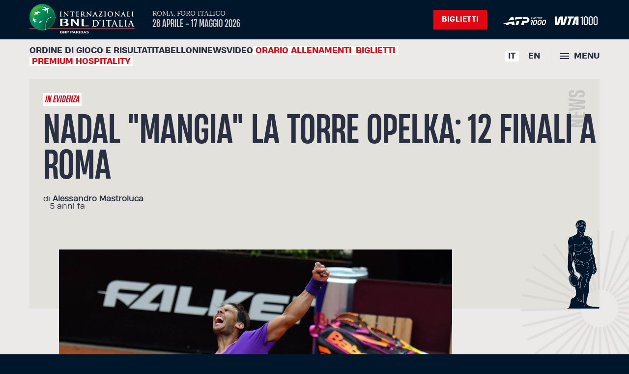

--- FILE ---
content_type: text/javascript
request_url: https://internazionalibnlditalia.com/wp-content/themes/ibi23/assets/js/app0c6f.js
body_size: 4565
content:
// console.log(window)
// window.jQuery.validator.setDefaults({
//   errorPlacement: function (error, element) {
//     error.appendTo(element.parents('.field'))
//   }
// })
console.log('app.js')
var app = {
  lastScrollPos: 0,
  init: function () {
    var _this = this
    _this.initMenu()
    _this.initPlayersSliders()
    _this.initMediaSection()
    _this.initStickySides()
    _this.initNavSelect()
    _this.initPagination()
    _this.activateJsTab()
    // _this.enableFancyImages()
    _this.initScrollingClass()
    _this.initSelectric()
    _this.enableLiveResults()
    _this.matchEnableLiveResults()
    _this.initCopyUrl()
    _this.initTopResults()
    _this.initSponsorsSliders()
    _this.initNewsletter()
    _this.initPageRefresh()
    _this.enableFeedback()
    _this.initAnchorLinks()
    _this.initGrid()
  },
  initNewsletter: function () {
    var _this = this
    var msg_accept_required = window.jQuery('#newsletter-modal').data('message-required-accept')
    window.$.validator.addMethod(
      'accept',
      function (value, element) {
        return value == 0 ? false : true
      },
      msg_accept_required
    )
    window.jQuery('#newsletter-modal .button.close').on('click', function () {
      window.$.fancybox.close()
      return false
    })
    window.jQuery('#newsletter-modal form').validate({
      submitHandler: function (form) {
        var button = window.jQuery('#newsletter-modal button[type=submit]')
        if (button.hasClass('loading')) return false
        var emailAddress = window.jQuery('#newsletter-modal input[name=email]').val()
        _this.spinnerizeButton(button)
        window.$.ajax({
          url: 'https://dp-fit-prod-function.azurewebsites.net/api/v3/generic/newsletter/subscribe',
          type: 'POST',
          data: JSON.stringify({
            email: emailAddress,
            privacy: true,
            privacy2: true,
            source: 'B146C1DA-1144-494C-8AE0-16CCD8E249A2'
          }),
          contentType: 'application/json; charset=utf-8',
          success: function (data, textStatus, jqXHR) {
            window.jQuery('#newsletter-modal form').hide()
            window.jQuery('#newsletter-modal .nl-feedback').show()
          }
        })
        return false
      }
    })
  },
  initSponsorsSliders: function () {
    if (!window.jQuery('.sponsor-widget .slider').length) return false
    window.jQuery('.sponsor-widget .slider').each(function () {
      var timeout = window.jQuery(this).data('timeout')
      new window.Swiper(this, {
        wrapperClass: 'slider-wrapper',
        slideClass: 'slide',
        effect: 'fade',
        allowTouchMove: false,
        autoplay: {
          delay: timeout
        }
      })
    })
  },
  initTopResults: function () {
    if (!window.jQuery('#top-results').length) return false
    new window.Swiper('#top-results .slider', {
      wrapperClass: 'slider-wrapper',
      slideClass: 'match',
      slidesPerView: 'auto',
      mousewheel: {
        invert: true,
        forceToAxis: true
      },
      navigation: {
        nextEl: '#top-results .slider-navigation .next',
        prevEl: '#top-results .slider-navigation .prev'
      },
      scrollbar: {
        el: '#top-results .slider-navigation .scrollbar',
        draggable: true
      }
    })
  },
  initCopyUrl: function () {
    window.jQuery('.single-share .copy a').on('click', function () {
      var text = window.jQuery(this).data('text')
      var textArea = document.createElement('textarea')
      textArea.value = text
      textArea.style.top = '0'
      textArea.style.left = '0'
      textArea.style.position = 'fixed'
      document.body.appendChild(textArea)
      textArea.focus()
      textArea.select()
      document.execCommand('copy')
      document.body.removeChild(textArea)
      window.jQuery('.single-share .copy .copy-feedback').addClass('show')
      setTimeout(function () {
        window.jQuery('.single-share .copy .copy-feedback').removeClass('show')
      }, 2000)
      return false
    })
  },
  enableLiveResults: function () {
    var _this = this
    if (window.jQuery('#top-results .match.live').length > 0) {
      setInterval(function () {
        _this.refreshLive()
      }, 15000)
    }
  },
  refreshLive: function () {
    var _this = this
    window.$.getJSON(
      live_matches_url,
      {
        _: new Date().getTime()
      },
      function (data) {
        window.jQuery.each(data, function (key, m) {
          var id = m.mid
          var match = window.jQuery('#match-' + id)
          if (match.length > 0) {
            match.find('.set1-1').text(m.s1a !== '' ? m.s1a : '')
            match.find('.set2-1').text(m.s1b !== '' ? m.s1b : '')
            match.find('.set1-2').text(m.s2a !== '' ? m.s2a : '')
            match.find('.set2-2').text(m.s2b !== '' ? m.s2b : '')
            match.find('.set1-3').text(m.s3a !== '' ? m.s3a : '')
            match.find('.set2-3').text(m.s3b !== '' ? m.s3b : '')
            match.find('.pts-1').html(m.pta !== '' ? m.pta : '')
            match.find('.pts-2').html(m.ptb !== '' ? m.ptb : '')
            match.find('.match-item').removeClass('serving')
            if (m.serve == 'A' || m.serve == '0' || m.serve == '2') {
              match.find('.item-1').addClass('serving')
            } else {
              match.find('.item-2').addClass('serving')
            }
          }
        })
      }
    )
  },
  matchEnableLiveResults: function () {
    var _this = this
    if (window.jQuery('#main .match.is-live').length > 0) {
      setInterval(function () {
        _this.matchRefreshLive()
      }, 15000)
    }
    if (window.jQuery('#main .is-results.live').length > 0) {
      setInterval(function () {
        _this.sessionRefreshLive()
      }, 15000)
    }
  },
  matchRefreshLive: function () {
    console.log('matchRefreshLive')
    var _this = this
    window.$.getJSON(
      live_matches_url,
      {
        _: new Date().getTime()
      },
      function (data) {
        window.jQuery.each(data, function (key, m) {
          var id = m.mid
          var match = window.jQuery('[data-matchid="' + id + '"]')
          if (match.length > 0) {
            //console.log(match)
            match.find('.set1-1').text(m.s1a !== '' ? m.s1a : '')
            match.find('.set2-1').text(m.s1b !== '' ? m.s1b : '')
            match.find('.set1-2').text(m.s2a !== '' ? m.s2a : '')
            match.find('.set2-2').text(m.s2b !== '' ? m.s2b : '')
            match.find('.set1-3').text(m.s3a !== '' ? m.s3a : '')
            match.find('.set2-3').text(m.s3b !== '' ? m.s3b : '')
            match.find('.item-1 .score').html(m.pta !== '' ? m.pta : '')
            match.find('.item-2 .score').html(m.ptb !== '' ? m.ptb : '')
            match.find('.match-item').removeClass('serving')
            if (m.serve == 'A' || m.serve == '0' || m.serve == '2') {
              match.find('.item-1').addClass('serving')
            } else {
              match.find('.item-2').addClass('serving')
            }
            //match.css('background-color', 'yellow')
          }
        })
      }
    )
  },
  sessionRefreshLive: function () {
    console.log('matchRefreshLive')
    var _this = this
    window.$.getJSON(
      live_matches_url,
      {
        _: new Date().getTime()
      },
      function (data) {
        window.jQuery.each(data, function (key, m) {
          var id = m.mid
          var match = window.jQuery('.is-results.live[data-matchid="' + id + '"]')
          if (match.length > 0) {
            //console.log(match)
            s1a = m.s1a !== '' ? m.s1a : ''
            s1b = m.s1b !== '' ? m.s1b : ''
            s2a = m.s2a !== '' ? m.s2a : ''
            s2b = m.s2b !== '' ? m.s2b : ''
            s3a = m.s3a !== '' ? m.s3a : ''
            s3b = m.s3b !== '' ? m.s3b : ''
            tb1 = m.tb1 !== '' ? m.tb1 : ''
            tb2 = m.tb2 !== '' ? m.tb2 : ''
            tb3 = m.tb3 !== '' ? m.tb3 : ''
            tb1a = ''
            tb1b = ''
            tb2a = ''
            tb2b = ''
            tb3a = ''
            tb3b = ''
            if (s1a > s1b) tb1b = '<sup>' + tb1 + '</sup> '
            if (s1b > s1a) tb1a = '<sup>' + tb1 + '</sup> '
            if (s2a > s2b) tb2b = '<sup>' + tb2 + '</sup> '
            if (s2b > s2a) tb2a = '<sup>' + tb2 + '</sup> '
            if (s3a > s3b) tb3b = '<sup>' + tb3 + '</sup> '
            if (s3b > s3a) tb3a = '<sup>' + tb3 + '</sup> '

            match.find('.pointA').html(m.pta !== '' ? m.pta : '')
            match.find('.pointB').html(m.ptb !== '' ? m.ptb : '')
            match
              .find('.result')
              .html(
                '' +
                  s1a +
                  tb1a +
                  '' +
                  s1b +
                  tb1b +
                  ' ' +
                  s2a +
                  tb2a +
                  '' +
                  s2b +
                  tb2b +
                  ' ' +
                  s3a +
                  tb3a +
                  '' +
                  s3b +
                  tb3b
              )
            //match.css('background-color', 'yellow')
          }
        })
      }
    )
  },
  initSelectric: function () {
    var _this = this
    window
      .jQuery('.page-selector select')
      .on('selectric-before-init', function (event, element, selectric) {
        window.jQuery(element).closest('.page-selector').addClass('initialized')
      })
    window.jQuery('.page-selector select').selectric()
  },
  initScrollingClass: function () {
    var _this = this
    window.jQuery(window).on('scroll', function () {
      var pos = window.jQuery(this).scrollTop()
      if (pos > 0) {
        window.jQuery('html').addClass('scrolled')
      } else {
        window.jQuery('html').removeClass('scrolled')
      }
      if (pos < _this.lastScrollPos) {
        window.jQuery('html').addClass('scrolling-top')
      } else {
        window.jQuery('html').removeClass('scrolling-top')
      }
      _this.lastScrollPos = pos
    })
  },
  // enableFancyImages: function () {
  //   window.$.fancybox.defaults.buttons = ['close']
  //   window
  //     .jQuery('a[href$="jpg"], a[href$="jpeg"], a[href$="png"], a[href$="gif"]')
  //     .attr('data-fancybox', true)
  //   window.jQuery('[data-fancybox]').fancybox({
  //     caption: function (instance, item) {
  //       return window.jQuery(this).closest('figure').find('figcaption').html()
  //     }
  //   })
  // },
  initAnchorLinks: function () {
    window
      .jQuery('a[href*="#"]')
      .not('[href="#"]')
      .not('[href="#0"]')
      .not('[href*="#schedule"]')
      .not('[href*="#draw"]')
      .click(function (event) {
        if (
          location.pathname.replace(/^\//, '') == this.pathname.replace(/^\//, '') &&
          location.hostname == this.hostname
        ) {
          var target = window.jQuery(this.hash)
          target = target.length ? target : window.jQuery('[name=' + this.hash.slice(1) + ']')
          if (target.length) {
            event.preventDefault()
            window.jQuery('html, body').animate(
              {
                scrollTop: target.offset().top - 20
              },
              600,
              function () {
                var $target = window.jQuery(target)
                $target.focus()
                if ($target.is(':focus')) {
                  return false
                } else {
                  $target.attr('tabindex', '-1')
                  $target.focus()
                }
              }
            )
          }
        }
      })
  },
  activateJsTab: function () {
    window.jQuery('.js-tab a').on('click', function () {
      var li = window.jQuery(this).parent()
      var day = window.jQuery(this).data('day')
      var panel = window.jQuery(window.jQuery(this).attr('href'))
      var tab = window.jQuery(this).closest('.tab-nav')
      var scroller = window.jQuery(this).closest('.tab-nav-scroller')
      var elWidth = li.outerWidth()
      var elOffset = li.offset().left + scroller.scrollLeft()
      var outerWidth = scroller.outerWidth()
      var scrollPosition = Math.max(0, elOffset - (outerWidth - elWidth) / 2)
      scroller.animate(
        {
          scrollLeft: scrollPosition
        },
        200
      )
      tab.find('li a').each(function () {
        window.jQuery(window.jQuery(this).attr('href')).removeClass('current')
      })
      tab.find('li.current').removeClass('current')
      li.addClass('current')
      panel.addClass('current')
      panel.trigger('show')
      return false
    })
    window.jQuery('.js-tab li.current a').trigger('click')
  },
  spinnerizeButton: function (button) {
    var text = button.text()
    var span = window.jQuery('<span />').addClass('text').text(text)
    button.data('text', text)
    button.html(span)
    var spinner = window.jQuery('<span />').addClass('loader').appendTo(button)
    setTimeout(function () {
      button.addClass('loading')
    }, 50)
    /*
    TweenMax.to(span, .3, {
      opacity: 0,
      y: 10,
      ease: 'power2.out'
    });
    */
  },
  unspinnerizeButton: function (button) {
    button.html(button.data('text'))
    button.removeClass('loading')
  },
  initPagination: function () {
    var _this = this
    window.jQuery(document).on('click', '.pagination a', function () {
      var url = window.jQuery(this).attr('href')
      var button = window.jQuery(this)
      var paginationBlock = window.jQuery(this).parent()
      var containerSelector = '#' + paginationBlock.data('container')
      if (window.jQuery(this).hasClass('loading')) return false
      _this.spinnerizeButton(button)
      //window.jQuery(this).addClass("loading");
      window.jQuery(document).trigger('pagination-start')
      window.$.ajax({
        url: url,
        method: 'post'
      }).done(function (data) {
        html = window.jQuery(data).find(containerSelector).html()
        paginationContent = window.jQuery(data).find('.pagination').html()
        window.jQuery(containerSelector).append(html)
        if (paginationContent) {
          paginationBlock.html(paginationContent)
        } else {
          paginationBlock.remove()
        }
        window.jQuery(document).trigger('pagination-end')
      })
      return false
    })
  },
  initNavSelect: function () {
    window.jQuery('.select-nav').on('change', function () {
      var url = window.jQuery(this).val()
      window.location.href = url
    })
  },
  initStickySides: function () {
    window.jQuery('.sticky-side').each(function () {
      var offset = window.jQuery(this).is('.single-share') ? 0 : 40
      var Sticky = new window.hcSticky(this, {
        top: offset,
        bottom: 40,
        mobileFirst: true,
        disable: true,
        responsive: {
          1024: {
            disable: false
          }
        }
      })
    })
  },
  initMediaSection: function () {
    var section = window.jQuery('.media-section')
    if (!section.length) return false
    var slider = section.find('.slider')
    new window.Swiper(slider, {
      wrapperClass: 'slider-wrapper',
      slideClass: 'media-teaser',
      slidesPerView: 'auto',
      watchOverflow: true,
      pagination: {
        el: slider.find('.slider-nav .slider-pager'),
        clickable: true
      }
    })
  },
  initPlayersSliders: function () {
    window.jQuery('#players-slider .tab-panel').on('show', function () {
      var slider = window.jQuery(this).find('.slider')
      if (slider.data('window.Swiper')) {
        var Swiper1 = slider.data('window.Swiper')
        Swiper1.destroy()
      }
      var Swiper = new window.Swiper(slider, {
        wrapperClass: 'slider-wrapper',
        slideClass: 'winner-poster',
        loop: true,
        init: false,
        navigation: {
          nextEl: slider.find('.slider-nav .next'),
          prevEl: slider.find('.slider-nav .prev')
        },
        pagination: {
          el: slider.find('.slider-nav .slider-pager'),
          clickable: true
        }
      })
      window.Swiper.on('afterInit slideChange', function () {
        var slide = window.jQuery(this.slides[this.activeIndex])
      })
      window.Swiper.init()
      slider.data('window.Swiper', window.Swiper)
    })
  },
  initMenu: function () {
    console.log('initMenu')
    var _this = this
    window.jQuery('#menu .main-menu > li').each(function () {
      if (window.jQuery(this).find('ul').length > 0) {
        window
          .jQuery(this)
          .find('> a')
          .append(' <svg class="chevron"><use xlink:href="#chevron"/></svg>')
      }
    })
    window.jQuery('.to-menu').on('click', function () {
      _this.fixPageAt = window.jQuery(window).scrollTop()
      console.log(_this.fixPageAt)
      window.jQuery('html').addClass('locked')
      window.jQuery('#body').scrollTop(_this.fixPageAt)
      window.jQuery('html').addClass('menu-open')
      window.jQuery(window).scrollTop(0)
      return false
    })
    window.jQuery('#menu .close, #page-overlay').on('click', function () {
      console.log('closeMenu')
      window.jQuery('html').removeClass('menu-open')
      setTimeout(function () {
        window.jQuery('html').removeClass('locked')
        window.jQuery(window).scrollTop(_this.fixPageAt)
        console.log(_this.fixPageAt)
        window.jQuery('#body').scrollTop(0)
      }, 600)
    })
    // window.jQuery('#menu .main-menu > li ul').wrap('<div class="submenu" />')
    // window.jQuery('#menu .main-menu > li > a').on('click', function () {
    //   var li = window.jQuery(this).parent()
    //   if (li.find('ul').length > 0) {
    //     li.toggleClass('open')
    //     li.find('.submenu').slideToggle(300)
    //     return false
    //   }
    //   return true
    // })
  },
  initPageRefresh: function () {
    if (localStorage.getItem('scrollPos')) {
      var pos = localStorage.getItem('scrollPos')
      localStorage.removeItem('scrollPos')
      window.jQuery('html, body').scrollTop(pos)
      window.jQuery(window).trigger('scroll')
    }
    if (window.jQuery('body').data('refresh-timeout')) {
      var timeout = window.jQuery('body').data('refresh-timeout')
      var url = window.jQuery('body').data('refresh-url')
      if (timeout && url) {
        setTimeout(function () {
          var pos = window.jQuery(window).scrollTop()
          localStorage.setItem('scrollPos', pos)
          location.href = url
        }, timeout * 1000)
      }
    }
  },
  enableFeedback: function () {
    if (!window.jQuery('.feedback').length) return
    setTimeout(function () {
      window.jQuery('.feedback').addClass('show')
    }, 200)
    setTimeout(function () {
      window.jQuery('.feedback').removeClass('show')
    }, 4000)
    window.jQuery('.feedback .close').on('click', function () {
      window.jQuery('.feedback').removeClass('show')
    })
  },
  initGrid: function () {
    const heightOutput = document.querySelector('#debug-height')
    const widthOutput = document.querySelector('#debug-width')
    const ContainerWidthOutput = document.querySelector('#debug-container')
    const ContainerClass = document.querySelector('.container')

    function reportWindowSize() {
      // console.log('re')
      // heightOutput.textContent = window.innerHeight
      // widthOutput.textContent = window.innerWidth
      // ContainerWidthOutput.textContent = parseFloat(window.getComputedStyle(ContainerClass).width)
    }
    window.addEventListener('resize', reportWindowSize)
    reportWindowSize()

    var isCtrlPressed = false

    //Ctrl+G
    document.addEventListener('keydown', function (event) {
      if (event.key == 'Control') {
        isCtrlPressed = true
      }
      if (event.key == 'g' && isCtrlPressed) {
        document.querySelector('#grid').classList.toggle('show')
        document.querySelector('#size').classList.remove('show')
      }
    })

    document.addEventListener('keyup', function (event) {
      if (event.key == 'Control') {
        isCtrlPressed = false
      }
    })

    //Ctrl+S
    document.addEventListener('keydown', function (event) {
      if (event.key == 'Control') {
        isCtrlPressed = true
      }
      if (event.key == 's' && isCtrlPressed) {
        // l'utente ha premuto il tasto "Ctrl+S"
        document.querySelector('#size').classList.toggle('show')
      }
    })

    document.addEventListener('keyup', function (event) {
      if (event.key == 'Control') {
        isCtrlPressed = false
      }
    })
  },
  isMobile: function () {
    return window.Modernizr.mq('(max-width:767px)')
  },
  isTablet: function () {
    return window.Modernizr.mq('(min-width:768px) and (max-width:1023px)')
  },
  isDesktop: function () {
    return window.Modernizr.mq('(min-width:1024px)')
  }
}

// window.jQuery(document).ready(function () {
//   app.init()
// })
window.onload = function () {
  if (window.jQuery) {
    // jQuery is loaded
    // alert('jQuery is loaded!')
    app.init()
  } else {
    // jQuery is not loaded
    // alert('jQuery is not loaded')
  }
}

document.addEventListener(
  'wpcf7mailsent',
  function (event) {
    setTimeout(function () {
      window.jQuery('.wpcf7-response-output').css('opacity', 1)
    }, 200)
    setTimeout(function () {
      window.jQuery('.wpcf7-response-output').css('opacity', 0)
    }, 6000)
  },
  false
)
document.addEventListener(
  'wpcf7invalid',
  function (event) {
    setTimeout(function () {
      window.jQuery('.wpcf7-response-output').css('opacity', 1)
      window.jQuery('.wpcf7-not-valid:first').focus()
      window.jQuery('html,body').animate(
        {
          scrollTop:
            window.jQuery('.wpcf7-not-valid:first').parents('.form-field').offset().top - 60
        },
        'slow'
      )
    }, 100)
    setTimeout(function () {
      window.jQuery('.wpcf7-response-output').css('opacity', 0)
    }, 3000)
  },
  false
)


--- FILE ---
content_type: text/javascript
request_url: https://internazionalibnlditalia.com/assets/IconGym-a8c4f068.js
body_size: -199
content:
import{_ as o,b as c,c as n,F as t,e as s,m as e}from"./index-1c2448d1.js";const _={},a=e+"#glow",i=e+"#gymnasiums",r=s("svg",{class:"icon icon-glow"},[s("use",{"xlink:href":a})],-1),m=s("svg",{class:"icon icon-gymnasiums"},[s("use",{"xlink:href":i})],-1);function l(d,f){return c(),n(t,null,[r,m],64)}const h=o(_,[["render",l]]);export{h as I};
